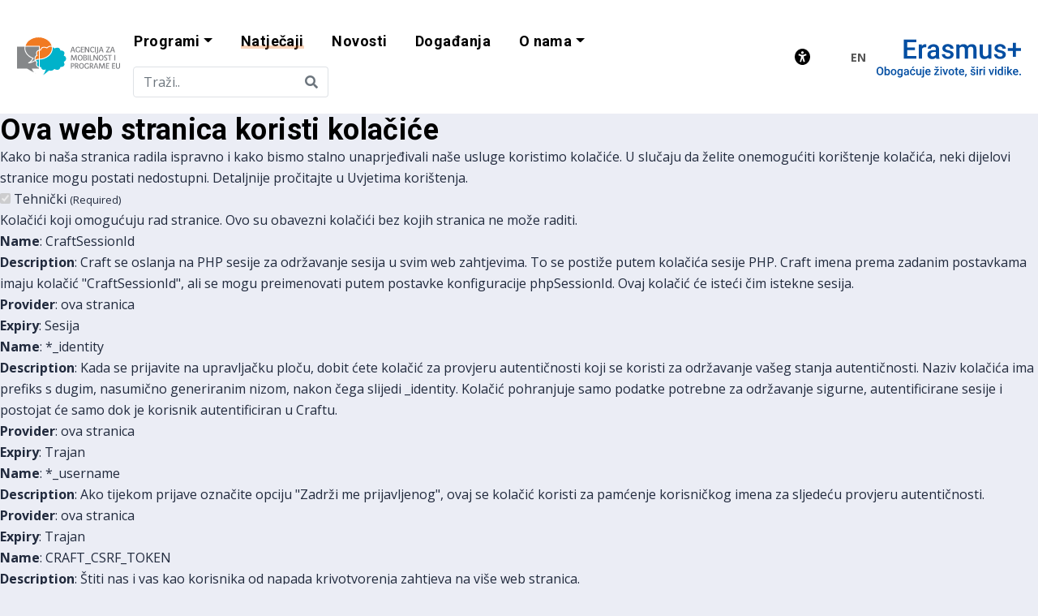

--- FILE ---
content_type: text/html; charset=UTF-8
request_url: https://www.ampeu.hr/?p=natjecaji/stipendije-ceske-republike-za-ljetne-tecajeve-ceskog-jezika-i-kulture-u-2022-godini
body_size: 14025
content:
<!DOCTYPE html>
<html lang="hr">
<head>
    <meta charset="utf-8" />
    <meta name="viewport" content="width=device-width, initial-scale=1, shrink-to-fit=no" />

    <!--  Google Fonts  -->
    <link rel="preconnect" href="https://fonts.googleapis.com">
    <link rel="preconnect" href="https://fonts.gstatic.com" crossorigin>
    <link href="https://fonts.googleapis.com/css2?family=Open+Sans:ital,wght@0,300;0,400;0,600;0,700;0,800;1,300;1,400;1,600;1,700;1,800&family=Roboto:ital,wght@0,100;0,300;0,400;0,500;0,700;1,100;1,300;1,400;1,500;1,700;1,900&display=swap" rel="stylesheet">

    <!--  CSS  -->    
    <link href="https://www.ampeu.hr/css/vendor.bb476f76ed1c8b2e7f4a.min.css" rel="stylesheet">
    <link href="https://www.ampeu.hr/css/main.20250512.css" rel="stylesheet">
    <link href="https://cdn.jsdelivr.net/npm/glightbox/dist/css/glightbox.min.css" rel="stylesheet">

    <script type="text/javascript" src="https://cdn.jsdelivr.net/gh/mcstudios/glightbox/dist/js/glightbox.min.js"></script>
    <!-- Global site tag (gtag.js) - Google Analytics -->
    <script async src="https://www.googletagmanager.com/gtag/js?id=G-73JRD26EXJ"></script>
    <script>
      window.dataLayer = window.dataLayer || [];
      function gtag(){dataLayer.push(arguments);}
      gtag('js', new Date());

      gtag('config', 'G-73JRD26EXJ');
    </script>

    
    <!-- Favicons -->
    <link rel="apple-touch-icon" sizes="180x180" href="https://www.ampeu.hr/apple-touch-icon.png">
    <link rel="icon" type="image/png" sizes="32x32" href="https://www.ampeu.hr/favicon-32x32.png">
    <link rel="icon" type="image/png" sizes="16x16" href="https://www.ampeu.hr/favicon-16x16.png">
    <link rel="manifest" href="https://www.ampeu.hr/site.webmanifest">

    <link href="https://use.fontawesome.com/releases/v5.2.0/css/all.css" rel="stylesheet">
    <link rel="stylesheet" href="https://www.ampeu.hr/css/bootstrap-temp.css">
    <link rel="stylesheet" href="https://www.ampeu.hr/assets/kalendar/css/main.css">
<title>Ampeu | Stipendije Češke Republike za ljetne tečajeve češkog jezika i…</title><meta name="generator" content="SEOmatic">
<meta name="keywords" content="mobilnost, programe, češke, stipendiju, republike, agencija, europske, prijave, sporta, jeziku, prijavni, agenciji, obrazac, hrvatskome, češkome">
<meta name="description" content="Ministarstvo znanosti i obrazovanja Republike Hrvatske i Agencija za mobilnost i programe Europske unije, u suradnji s Veleposlanstvom Češke Republike u…">
<meta name="referrer" content="no-referrer-when-downgrade">
<meta name="robots" content="all">
<meta content="223594766476508" property="fb:profile_id">
<meta content="hr" property="og:locale">
<meta content="Ampeu" property="og:site_name">
<meta content="article" property="og:type">
<meta content="https://www.ampeu.hr/natjecaji/stipendije-ceske-republike-za-ljetne-tecajeve-ceskog-jezika-i-kulture-u-2022-godini" property="og:url">
<meta content="Stipendije Češke Republike za ljetne tečajeve češkog jezika i kulture…" property="og:title">
<meta content="Ministarstvo znanosti i obrazovanja Republike Hrvatske i Agencija za mobilnost i programe Europske unije, u suradnji s Veleposlanstvom Češke Republike u…" property="og:description">
<meta content="https://www.ampeu.hr/photos/_1200x630_crop_center-center_82_none/266335/Library.png?mtime=1705593860" property="og:image">
<meta content="837" property="og:image:width">
<meta content="630" property="og:image:height">
<meta content="Stipendije Češke Republike za ljetne tečajeve češkog jezika i kulture u 2022. godini" property="og:image:alt">
<meta content="https://www.instagram.com/ampeu.hr/" property="og:see_also">
<meta content="https://www.youtube.com/user/AgencijaZaMobilnost" property="og:see_also">
<meta content="https://www.linkedin.com/company/agencija-za-mobilnost-i-programe-europske-unije" property="og:see_also">
<meta content="https://www.facebook.com/AgencijaZaMobilnostiProgrameEU" property="og:see_also">
<meta content="https://twitter.com/ampeu_hr" property="og:see_also">
<meta name="twitter:card" content="summary_large_image">
<meta name="twitter:site" content="@ampeu_hr">
<meta name="twitter:creator" content="@ampeu_hr">
<meta name="twitter:title" content="Stipendije Češke Republike za ljetne tečajeve češkog jezika i kulture…">
<meta name="twitter:description" content="Ministarstvo znanosti i obrazovanja Republike Hrvatske i Agencija za mobilnost i programe Europske unije, u suradnji s Veleposlanstvom Češke Republike u…">
<meta name="twitter:image" content="https://www.ampeu.hr/photos/_1200x630_crop_center-center_82_none/266335/Library.png?mtime=1705593860">
<meta name="twitter:image:width" content="556">
<meta name="twitter:image:height" content="418">
<meta name="twitter:image:alt" content="Stipendije Češke Republike za ljetne tečajeve češkog jezika i kulture u 2022. godini">
<link href="https://www.ampeu.hr/natjecaji/stipendije-ceske-republike-za-ljetne-tecajeve-ceskog-jezika-i-kulture-u-2022-godini" rel="canonical">
<link href="https://www.ampeu.hr/" rel="home">
<link type="text/plain" href="https://www.ampeu.hr/humans.txt" rel="author">
<link href="https://www.ampeu.hr/cpresources/80ddea83/style.css?v=1734952270" rel="stylesheet"></head>
<body>
    <section id="elc-cookie-consent" class="elc-small">
    <form id="elc-cookie-consent-form" action="" data-url="https://www.ampeu.hr/index.php?p=actions/" data-refresh=false data-show="https://www.ampeu.hr//cookie-consent/show" method="post" accept-charset="UTF-8">

        <input type="hidden" name="action" value="cookie-consent/consent/update">
        <input type="hidden" name="site_id" value="1">

        
        <input type="hidden" name="CRAFT_CSRF_TOKEN" value="NQjoKtSmeE_3eBHU9Eb9p10sBtzqaOwYPRfcOakXYLKdtF7FSh-jXVkx2Uuh8ysBtQBHsrEMjeYZRHSDiVGUb3lIrGjPXzb3z9kk8QdszCw=">

        <header class="elc-header">
            <h3 class="elc-primary-heading">Ova web stranica koristi kolačiće</h3>
            <p class="elc-header-description">Kako bi naša stranica radila ispravno i kako bismo stalno unaprjeđivali naše usluge koristimo kolačiće. U slučaju da želite onemogućiti korištenje kolačića, neki dijelovi stranice mogu postati nedostupni. Detaljnije pročitajte u Uvjetima korištenja.</p>
        </header>

        <div id="elc-cookie-consent-settings">
                            <div class="elc-cookie-group">
                    <div class="elc-row elc-cookie-headline">
                        <input type="checkbox" id="elc-checkbox-1" class="elc-cookie-checkbox" name="group-default-necessary" disabled="disabled" checked>
                        <label class="elc-cookie-name" for="elc-checkbox-1">Tehnički <small>(Required)</small></label>
                    </div>
                    <div class="elc-row elc-cookie-description">
                        Kolačići koji omogućuju rad stranice. Ovo su obavezni kolačići bez kojih stranica ne može raditi.
                    </div>
                                            <div class="elc-cookie">
                            <div class="elc-cookie-field">
                                <strong>Name</strong>: CraftSessionId
                            </div>
                            <div class="elc-cookie-field">
                                <strong>Description</strong>: Craft se oslanja na PHP sesije za održavanje sesija u svim web zahtjevima. To se postiže putem kolačića sesije PHP. Craft imena prema zadanim postavkama imaju kolačić &quot;CraftSessionId&quot;, ali se mogu preimenovati putem postavke konfiguracije phpSessionId. Ovaj kolačić će isteći čim istekne sesija.
                            </div>
                            <div class="elc-cookie-field">
                                <strong>Provider</strong>: ova stranica
                            </div>
                            <div class="elc-cookie-field">
                                <strong>Expiry</strong>: Sesija
                            </div>
                        </div>
                                            <div class="elc-cookie">
                            <div class="elc-cookie-field">
                                <strong>Name</strong>: *_identity
                            </div>
                            <div class="elc-cookie-field">
                                <strong>Description</strong>: Kada se prijavite na upravljačku ploču, dobit ćete kolačić za provjeru autentičnosti koji se koristi za održavanje vašeg stanja autentičnosti. Naziv kolačića ima prefiks s dugim, nasumično generiranim nizom, nakon čega slijedi _identity. Kolačić pohranjuje samo podatke potrebne za održavanje sigurne, autentificirane sesije i postojat će samo dok je korisnik autentificiran u Craftu.
                            </div>
                            <div class="elc-cookie-field">
                                <strong>Provider</strong>: ova stranica
                            </div>
                            <div class="elc-cookie-field">
                                <strong>Expiry</strong>: Trajan
                            </div>
                        </div>
                                            <div class="elc-cookie">
                            <div class="elc-cookie-field">
                                <strong>Name</strong>: *_username
                            </div>
                            <div class="elc-cookie-field">
                                <strong>Description</strong>: Ako tijekom prijave označite opciju &quot;Zadrži me prijavljenog&quot;, ovaj se kolačić koristi za pamćenje korisničkog imena za sljedeću provjeru autentičnosti.
                            </div>
                            <div class="elc-cookie-field">
                                <strong>Provider</strong>: ova stranica
                            </div>
                            <div class="elc-cookie-field">
                                <strong>Expiry</strong>: Trajan
                            </div>
                        </div>
                                            <div class="elc-cookie">
                            <div class="elc-cookie-field">
                                <strong>Name</strong>: CRAFT_CSRF_TOKEN
                            </div>
                            <div class="elc-cookie-field">
                                <strong>Description</strong>: Štiti nas i vas kao korisnika od napada krivotvorenja zahtjeva na više web stranica.
                            </div>
                            <div class="elc-cookie-field">
                                <strong>Provider</strong>: ova stranica
                            </div>
                            <div class="elc-cookie-field">
                                <strong>Expiry</strong>: Sesija
                            </div>
                        </div>
                                    </div>
                            <div class="elc-cookie-group">
                    <div class="elc-row elc-cookie-headline">
                        <input type="checkbox" id="elc-checkbox-2" class="elc-cookie-checkbox" name="group-default-marketing">
                        <label class="elc-cookie-name" for="elc-checkbox-2">Marketing</label>
                    </div>
                    <div class="elc-row elc-cookie-description">
                        Kolačići koje koristi naš marketinški odjel kako bi unaprijedili iskustvo korištenja naše web stranice. Ukoliko se složite s korištenjem marketinških kolačića web-stranica će omogućiti uslugu Google Analytics. To znači da će se koristiti kolačići koje koriste usluge Google Analytics.
                    </div>
                                            <div class="elc-cookie">
                            <div class="elc-cookie-field">
                                <strong>Name</strong>: _ga 
                            </div>
                            <div class="elc-cookie-field">
                                <strong>Description</strong>: Koristi se za razlikovanje posjetitelja
                            </div>
                            <div class="elc-cookie-field">
                                <strong>Provider</strong>: Google
                            </div>
                            <div class="elc-cookie-field">
                                <strong>Expiry</strong>: Trajan
                            </div>
                        </div>
                                            <div class="elc-cookie">
                            <div class="elc-cookie-field">
                                <strong>Name</strong>: _gid 
                            </div>
                            <div class="elc-cookie-field">
                                <strong>Description</strong>: Koristi se za razlikovanje posjetitelja
                            </div>
                            <div class="elc-cookie-field">
                                <strong>Provider</strong>: Google
                            </div>
                            <div class="elc-cookie-field">
                                <strong>Expiry</strong>: Trajan
                            </div>
                        </div>
                                            <div class="elc-cookie">
                            <div class="elc-cookie-field">
                                <strong>Name</strong>: _ga_&lt;container-id&gt; 
                            </div>
                            <div class="elc-cookie-field">
                                <strong>Description</strong>: Koristi se za spremanje stanja sesije korisnika
                            </div>
                            <div class="elc-cookie-field">
                                <strong>Provider</strong>: Google
                            </div>
                            <div class="elc-cookie-field">
                                <strong>Expiry</strong>: Trajan
                            </div>
                        </div>
                                            <div class="elc-cookie">
                            <div class="elc-cookie-field">
                                <strong>Name</strong>: _gac_gb_&lt;container-id&gt; 
                            </div>
                            <div class="elc-cookie-field">
                                <strong>Description</strong>: Sadrži informacije vezane uz kampanju. Ako ste povezali svoje Google Analytics i Google Ads račune, Google Ads oznake za konverziju web-lokacije čitat će ovaj kolačić osim ako se ne isključite.
                            </div>
                            <div class="elc-cookie-field">
                                <strong>Provider</strong>: Google
                            </div>
                            <div class="elc-cookie-field">
                                <strong>Expiry</strong>: Trajan
                            </div>
                        </div>
                                    </div>
                    </div>

        <div class="button-container">
            <a href="#" id="elc-detail-link" class="elc-text-link">Details</a>
            <a href="#" id="elc-hide-detail-link" class="elc-text-link">Hide Details</a>

            <button id="elc-save-link" class="elc-button-link" type="submit">Save</button>
                            <button id="elc-accept-link" class="elc-button-link" type="submit">OK</button>
                    </div>

    </form>
</section>

<!-- SVG Symbols -->
<svg xmlns="http://www.w3.org/2000/svg" style="display: none;">
    <symbol id="icon-menu" viewBox="0 0 28 16">
        <g fill="currentColor">
            <path d="m0 14h20v2h-20z"/>
            <path d="m0 7h24v2h-24z"/>
            <path d="m0 0h28v2h-28z"/>
        </g>
    </symbol>
    <symbol id="icon-close" viewBox="0 0 22 22">
        <rect y="20.192" width="28" height="2" transform="rotate(-45 0 20.1924)" fill="currentColor"/>
        <rect x="1.414" y=".393" width="28" height="2" transform="rotate(45 1.41418 0.393311)" fill="currentColor"/>
    </symbol>
    <symbol id="icon-mail" viewBox="0 0 24 24">
        <g opacity="0.4">
            <path fill-rule="evenodd" clip-rule="evenodd" d="M22 6C22 4.9 21.1 4 20 4H4C2.9 4 2 4.9 2 6V18C2 19.1 2.9 20 4 20H20C21.1 20 22 19.1 22 18V6ZM20 6L12 10.99L4 6H20ZM12 13L4 8V18H20V8L12 13Z" fill="#currentColor"/>
        </g>
    </symbol>
    <symbol id="icon-accessibility" viewBox="0 0 30 30">
        <path d="M0 15C0 6.8 6.8 0 15 0s15 6.8 15 15-6.8 15-15 15S0 23.2 0 15zm9.4-5.1-1.3-.5-1 2.8 1.2.4 3.8 1.4v3l-1.8 5.5-.5 1.4 2.6.9.5-1.4 1.5-4.6h.8l1.5 4.6.5 1.4 2.6-.9-.2-1.4-1.8-5.4V14l3.8-1.4 1.4-.5-1-2.6-1.4.5-3.5 1.2H13L9.4 9.9zm5.6-.5c1.2 0 2.4-1 2.4-2.4S16.2 4.8 15 4.8s-2.4 1-2.4 2.4 1.2 2.2 2.4 2.2z" fill="currentColor"/>
    </symbol>
    <symbol id="icon-download" viewBox="0 0 24 24">
        <g opacity="0.4">
            <path fill-rule="evenodd" clip-rule="evenodd" d="M19.35 10.04C18.67 6.59 15.64 4 12 4C9.11 4 6.6 5.64 5.35 8.04C2.34 8.36 0 10.91 0 14C0 17.31 2.69 20 6 20H19C21.76 20 24 17.76 24 15C24 12.36 21.95 10.22 19.35 10.04ZM19 18H6C3.79 18 2 16.21 2 14C2 11.95 3.53 10.24 5.56 10.03L6.63 9.92L7.13 8.97C8.08 7.14 9.94 6 12 6C14.62 6 16.88 7.86 17.39 10.43L17.69 11.93L19.22 12.04C20.78 12.14 22 13.45 22 15C22 16.65 20.65 18 19 18ZM10.55 10H13.45V13H16L12 17L8 13H10.55V10Z" fill="currentColor"/>
        </g>
    </symbol>
    <symbol id="icon-plus" viewBox="0 0 30 30">
        <path d="M23.75 16.25H16.25V23.75H13.75V16.25H6.25V13.75H13.75V6.25H16.25V13.75H23.75V16.25Z" fill="currentColor"/>
    </symbol>
    <symbol id="icon-minus" viewBox="0 0 24 24">
        <path d="M3 11H21V13H3V11Z" fill="currentColor"/>
    </symbol>
    <symbol id="icon-arrow-up" viewBox="0 0 24 24">
        <path d="M7.41 15.705L12 11.125L16.59 15.705L18 14.295L12 8.29496L6 14.295L7.41 15.705Z" fill="currentColor"/>
    </symbol>
    <symbol id="icon-arrow-down" viewBox="0 0 24 24">
        <path d="M16.59 8.29504L12 12.875L7.41 8.29504L6 9.70504L12 15.705L18 9.70504L16.59 8.29504Z" fill="currentColor"/>
    </symbol>
    <symbol id="icon-hamburger" viewBox="0 0 28 16">
        <rect y="14" width="20" height="2" fill="currentColor" />
        <rect y="7" width="24" height="2" fill="currentColor" />
        <rect width="28" height="2" fill="currentColor" />
    </symbol>
    <symbol id="icon-arrow-left" viewBox="0 0 22 20">
        <path d="M10.9997 16.6665L12.2922 15.4915L7.17718 10.8332L18.333 10.8332V9.1665L7.17718 9.1665L12.2922 4.50817L10.9997 3.33317L3.66634 9.99984L10.9997 16.6665Z" fill="currentColor"/>
    </symbol>
    <symbol id="icon-arrow-right" viewBox="0 0 22 20">
        <path d="M11.0003 3.3335L9.70783 4.5085L14.8228 9.16683H3.66699V10.8335H14.8228L9.70783 15.4918L11.0003 16.6668L18.3337 10.0002L11.0003 3.3335Z" fill="currentColor"/>
    </symbol>
    <symbol id="icon-search" viewBox="0 0 50 50">
        <path d="M 21 3 C 11.622998 3 4 10.623005 4 20 C 4 29.376995 11.622998 37 21 37 C 24.712383 37 28.139151 35.791079 30.9375 33.765625 L 44.085938 46.914062 L 46.914062 44.085938 L 33.886719 31.058594 C 36.443536 28.083 38 24.223631 38 20 C 38 10.623005 30.377002 3 21 3 z M 21 5 C 29.296122 5 36 11.703883 36 20 C 36 28.296117 29.296122 35 21 35 C 12.703878 35 6 28.296117 6 20 C 6 11.703883 12.703878 5 21 5 z"/>
    </symbol>
</svg>
<!-- EOF SVG Symbols -->

<header class="Header Header--isFixed Header--isOpen" data-js="cmp-header">
    <div class="Header__container" data-js="main-navigation-mobile">
        <div class="Header__container-inner">

            <div class="Header__logo Logo Logo--app-homepage">
                <a href="https://www.ampeu.hr/" title="Odi na naslovnicu" class="Logo__content">
                <h1 class="Logo__content">
                                        <img
                        src="https://www.ampeu.hr/images/ampeu-logo.svg"
                        alt="AMPEU Logo">
                                        <span class="sr-only">Agencija za mobilnost i programe EU</span>
                </h1>
                </a>
            </div>
        
            <div class="Header__trigger-container ml-auto">
                <button class="Header__trigger" data-js="cmp-menu-trigger" aria-expanded="false" aria-controls="main-menu">
                    <svg class="icon-container icon-1.5x">
                        <use xlink:href="#icon-menu"/>
                    </svg>
                </button>
            </div>
            <div class="Header__group">

                <div class="Header__group-inner Header__group-inner--space-evenly">
                    <nav
                        class="Nav Nav--header"
                        role="navigation"
                        aria-label="Main Site Navigation">
                        <ul
                            id="main-menu"
                            class="Nav__list"
                            role="menubar"
                            aria-label="Main Site Navigation">
                                                                                      
                                                                              
                                                                            <li class="nav-item dropdown">
                                            <a class="nav-link dropdown-toggle" href="https://ampeu.hr/programi" title="Programi "id="navbarDropdown2" role="button" data-toggle="dropdown" aria-haspopup="true" aria-expanded="false"><span>Programi</span></a>

                                            <div class="dropdown-menu" aria-labelledby="navbarDropdown2">
                                                                                            <a class="dropdown-item" href="https://www.ampeu.hr/erasmus" title="Erasmus+" target=""><span>Erasmus+</span></a>
                                                                                            <a class="dropdown-item" href="https://www.europskesnagesolidarnosti.hr/" title="Europske snage solidarnosti" target="1"><span>Europske snage solidarnosti</span></a>
                                                                                            <a class="dropdown-item" href="https://www.obzoreuropa.hr/" title="Obzor Europa" target="1"><span>Obzor Europa</span></a>
                                                                                            <a class="dropdown-item" href="https://www.euraxess.hr/" title="EURAXESS" target="1"><span>EURAXESS</span></a>
                                                                                            <a class="dropdown-item" href="https://www.ampeu.hr/bilaterala" title="Bilateralni program akademske mobilnosti" target=""><span>Bilateralni program akademske mobilnosti</span></a>
                                                                                            <a class="dropdown-item" href="https://www.ampeu.hr/ceepus" title="CEEPUS" target=""><span>CEEPUS</span></a>
                                                                                        </div>
                                        </li>
                                                                                                                                                <li role="none" class="active-link">
                                            <a role="menuitem" href="https://www.ampeu.hr/natjecaji" title="Natječaji"><span>Natječaji</span></a>
                                        </li>
                                              
                                                                                                                                                <li role="none" class="">
                                            <a role="menuitem" href="https://www.ampeu.hr/novosti" title="Novosti"><span>Novosti</span></a>
                                        </li>
                                              
                                                                                                                                                <li role="none" class="">
                                            <a role="menuitem" href="https://www.ampeu.hr/dogadanja" title="Događanja"><span>Događanja</span></a>
                                        </li>
                                              
                                                                                                                  
                                                                            <li class="nav-item dropdown">
                                            <a class="nav-link dropdown-toggle" href="https://www.ampeu.hr/o-nama" title="O nama "id="navbarDropdown2" role="button" data-toggle="dropdown" aria-haspopup="true" aria-expanded="false"><span>O nama</span></a>

                                            <div class="dropdown-menu" aria-labelledby="navbarDropdown2">
                                                                                            <a class="dropdown-item" href="https://www.ampeu.hr/o-nama/vise-o-nama" title="Više o nama" target=""><span>Više o nama</span></a>
                                                                                            <a class="dropdown-item" href="https://www.ampeu.hr/o-nama/vise-o-nama/kontakti" title="Kontakti" target=""><span>Kontakti</span></a>
                                                                                            <a class="dropdown-item" href="https://www.ampeu.hr/o-nama/dokumenti" title="Dokumenti" target=""><span>Dokumenti</span></a>
                                                                                            <a class="dropdown-item" href="https://www.ampeu.hr/o-nama/obrada-osobnih-podataka" title="Obrada osobnih podataka" target=""><span>Obrada osobnih podataka</span></a>
                                                                                            <a class="dropdown-item" href="https://www.ampeu.hr/o-nama/pristup-informacijama" title="Pristup informacijama" target=""><span>Pristup informacijama</span></a>
                                                                                            <a class="dropdown-item" href="https://www.ampeu.hr/o-nama/izjava-o-pristupačnosti" title="Izjava o pristupačnosti" target=""><span>Izjava o pristupačnosti</span></a>
                                                                                        </div>
                                        </li>
                                                                                                                    <li class="ml-3">
                            <div id="component-dinjbr" class="sprig-component" data-hx-target="this" data-hx-include="this" data-hx-trigger="refresh" data-hx-get="https://www.ampeu.hr/index.php?p=actions/sprig-core/components/render" data-hx-vals="{&quot;sprig:siteId&quot;:&quot;1827fac311a504f6dee8d1cc6cfa4ab3d67b35fe06af0d055451badb6fe17bf31&quot;,&quot;sprig:id&quot;:&quot;82e31858d8577d586c60b551f5f056c3261056a126f595e180c8e0444fbf0a5bcomponent-dinjbr&quot;,&quot;sprig:component&quot;:&quot;6b4ca5e15bef839973461fb36769361b445e6dc450fe612c17931c4988e46b2e&quot;,&quot;sprig:template&quot;:&quot;7261564ef98b5397373b27987f569aba80be29eb841d210686bf38c9b468377apartials\/_search&quot;}">
<div class="field">
    <div class="input-group">
        <input type="text" id="example-search-input" class="text form-control border-end-0 border" name="query" value sprig s-trigger="keyup changed" s-replace="#results" placeholder="Traži.." data-hx-get="https://www.ampeu.hr/index.php?p=actions/sprig-core/components/render" data-hx-trigger="keyup changed" data-hx-select="#results" data-hx-target="#results" data-hx-swap="outerHTML" data-sprig-parsed>
        <span class="input-group-append">
            <button class="btn btn-outline-secondary bg-white border-start-0 border-left-0 border ms-n5" type="button" id="search-button">
                <i class="fa fa-search"></i>
            </button>
        </span>
    </div>
</div>

<div id="results">
    </div>

<script>
    const searchInput = document.getElementById('example-search-input');
    const searchButton = document.getElementById('search-button');

    // Function to perform search
    function performSearch(query) {
        if (query.trim() !== '') {
            window.location.href = '/search/results?query=' + encodeURIComponent(query);
        }
    }

    // Event listener for input field
    searchInput.addEventListener('input', function () {
        const query = this.value;

        // Update button click handler
        searchButton.onclick = function () {
            performSearch(query);
        };
    });

    // Event listener for 'Enter' key press
    searchInput.addEventListener('keydown', function (event) {
        if (event.key === 'Enter') {
            event.preventDefault(); // Prevent default form submission if applicable
            const query = this.value;
            performSearch(query);
        }
    });
</script>
</div>
                        </li>
                        </ul>
                    </nav>

                        <div class="Header__extra" data-js="cmp-extra">
                            <div class="Header__extra-inner">

                                <div class="PageSettings" data-js="cmp-page-settings">
                                    <div class="PageSettings__block PageSettings__block--top">
                                        <span tabindex="0" title="Prilagodba stranice" class="PageSettings__trigger" data-js="cmp-page-setting-toggle">
                                            <svg class="icon-container">
                                                <use xlink:href="#icon-accessibility"></use>
                                            </svg>
                                        </span>
                                        <button class="PageSettings__close-trigger" data-js="cmp-page-setting-close">
                                            <svg class="icon-container">
                                                <use xlink:href="#icon-close"></use>
                                            </svg>
                                        </button>
                                    </div>
                                    <div class="PageSettings__block-group" data-js="cmp-page-settings-menu">
                                                                                <div class="PageSettings__block" data-js="cmp-settings-font-color">
                                            <ul>
                                                <li>
                                                    <span tabindex="0" data-settings="font-color-black" title="Crna slova">Crna slova</span>
                                                </li>
                                                <li>
                                                    <span tabindex="0" data-settings="font-color-light" title="Crna slova">Bijela slova</span>
                                                </li>
                                                <li class="active">
                                                    <span tabindex="0" data-settings="font-color-default" title="Zadane boje">Zadane boje</span>
                                                </li>
                                            </ul>
                                        </div>
                                        <div class="PageSettings__block" data-js="cmp-settings-font-size">
                                            <ul>
                                                <li>
                                                    <span tabindex="0" data-settings="font-size-decrement" title="Manja slova">Manja slova</span>
                                                </li>
                                                <li>
                                                    <span tabindex="0" data-settings="font-size-increment" title="Veća slova">Veća slova</span>
                                                </li>
                                                <li class="active">
                                                    <span tabindex="0" data-settings="font-size-default" title="Zadana slova">Zadana slova</span>
                                                </li>
                                            </ul>
                                        </div>
                                        <div class="PageSettings__block" data-js="cmp-settings-font-family">
                                            <ul>
                                                <li>
                                                    <span tabindex="0" data-settings="font-family-dyslexia" title="Font za disleksiju">Font za disleksiju</span>
                                                </li>
                                                <li class="active">
                                                    <span tabindex="0" data-settings="font-family-default" title="Zadani font">Zadani Font</span>
                                                </li>
                                            </ul>
                                        </div>
                                                                            </div>
                                </div>
                                                                                                                        <a href="https://en.ampeu.hr/" class="LanguageMenu" title="Change language">en</a>
                                                        </div>
                        </div>

                </div>
                <img src="https://www.ampeu.hr/images/erasmus_header_logo.svg" alt="Erasmus logo" width="180" class="mx-auto d-block my-2">
<!--                 <button class="Header__desktop-trigger" data-js="cmp-desktop-menu-trigger" aria-expanded="false" aria-controls="main-menu-desktop">
                    <svg class="icon-container icon-1.5x">
                        <use xlink:href="#icon-menu"></use>
                    </svg>
                </button> -->
            </div>
        </div>
    </div>

<!--     <div class="Header__menu" data-js="cmp-desktop-menu">
        <div class="container">
            <div class="Header__menu-inner-container">

                <div class="Header__menu-body Header__menu-body--three-items">
                                                              
                                                              
                            
                                                            <div class="Header__menu-block">
                                    <a href="https://ampeu.hr/programi" title="Programi"><span>Programi</span></a>
                                    <ul>
                                                                            <li><a href="https://www.ampeu.hr/erasmus" title="Erasmus+"><span>Erasmus+</span></a></li>
                                                                            <li><a href="https://www.europskesnagesolidarnosti.hr/" title="Europske snage solidarnosti"><span>Europske snage solidarnosti</span></a></li>
                                                                            <li><a href="https://www.obzoreuropa.hr/" title="Obzor Europa"><span>Obzor Europa</span></a></li>
                                                                            <li><a href="https://www.euraxess.hr/" title="EURAXESS"><span>EURAXESS</span></a></li>
                                                                            <li><a href="https://www.ampeu.hr/bilaterala" title="Bilateralni program akademske mobilnosti"><span>Bilateralni program akademske mobilnosti</span></a></li>
                                                                            <li><a href="https://www.ampeu.hr/ceepus" title="CEEPUS"><span>CEEPUS</span></a></li>
                                                                        </ul>
                                </div>
                                                                                                                <div class="Header__menu-block">
                                    <a href="https://www.ampeu.hr/natjecaji" title="Natječaji"><span>Natječaji</span></a>
                                    <ul>
                                                                                                                                        <li><a href="https://www.ampeu.hr/natjecaji/natjecaj-za-stipendije-madjarske-u-akademskoj-godini-2026-2027" title="Natječaj za stipendije Mađarske u akademskoj godini 2026./2027."><span>Natječaj za stipendije Mađarske u akademskoj godini 2026./2027.</span></a></li>
                                                                    <li><a href="https://www.ampeu.hr/natjecaji/natjecaj-za-stipendije-zaklade-british-scholarship-trust-za-istrazivacki-boravak-u-velikoj-britaniji-u-akademskoj-godini-2026-2027" title="Natječaj za stipendije zaklade „British Scholarship Trust“ za istraživački boravak u Velikoj Britaniji u akademskoj godini 2026./2027."><span>Natječaj za stipendije zaklade „British Scholarship Trust“ za istraživački boravak u Velikoj Britaniji u akademskoj godini 2026./2027.</span></a></li>
                                                                    <li><a href="https://www.ampeu.hr/natjecaji/natjecaj-za-stipendije-slovacke-republike-u-akademskoj-godini-2026-2027" title="Natječaj za stipendije Slovačke Republike u akademskoj godini 2026./2027."><span>Natječaj za stipendije Slovačke Republike u akademskoj godini 2026./2027.</span></a></li>
                                                                    <li><a href="https://www.ampeu.hr/natjecaji/poziv-na-podnosenje-prijedloga-za-program-erasmus-za-2026-godinu" title="Poziv na podnošenje prijedloga za program Erasmus+ za 2026. godinu"><span>Poziv na podnošenje prijedloga za program Erasmus+ za 2026. godinu</span></a></li>
                                                                    <li><a href="https://www.ampeu.hr/natjecaji/natjecaj-za-stipendije-narodne-republike-kine-u-akademskoj-godini-2026-2027" title="Natječaj za stipendije Narodne Republike Kine u akademskoj godini 2026./2027."><span>Natječaj za stipendije Narodne Republike Kine u akademskoj godini 2026./2027.</span></a></li>
                                                                    </ul>
                                </div>
                                      
                            
                                                                                                                <div class="Header__menu-block">
                                    <a href="https://www.ampeu.hr/novosti" title="Novosti"><span>Novosti</span></a>
                                    <ul>
                                                                                                                                        <li><a href="https://www.ampeu.hr/novosti/obavijest-o-zatvaranju-javnog-poziva-za-vanjske-ocjenjivace-u-programima-erasmus-i-europske-snage-solidarnosti" title="Obavijest o zatvaranju Javnog poziva za vanjske ocjenjivače u programima Erasmus+ i Europske snage solidarnosti"><span>Obavijest o zatvaranju Javnog poziva za vanjske ocjenjivače u programima Erasmus+ i Europske snage solidarnosti</span></a></li>
                                                                    <li><a href="https://www.ampeu.hr/novosti/u-povodu-40-obljetnice-schengena-dodijeljeno-40-000-besplatnih-putnih-propusnica-mladima-u-okviru-inicijative-discovereu" title="U povodu 40. obljetnice Schengena dodijeljeno 40.000 besplatnih putnih propusnica mladima u okviru inicijative DiscoverEU"><span>U povodu 40. obljetnice Schengena dodijeljeno 40.000 besplatnih putnih propusnica mladima u okviru inicijative DiscoverEU</span></a></li>
                                                                    <li><a href="https://www.ampeu.hr/novosti/hrvatska-ceepus-mreza-neuroshare-razgovor-s-glavnom-koordinatoricom-i-ceepus-stipendistom" title="Hrvatska CEEPUS mreža Neuroshare: razgovor s glavnom koordinatoricom i CEEPUS stipendistom"><span>Hrvatska CEEPUS mreža Neuroshare: razgovor s glavnom koordinatoricom i CEEPUS stipendistom</span></a></li>
                                                                    <li><a href="https://www.ampeu.hr/novosti/na-webinaru-posvecenom-programima-unije-predstavljeni-programi-erasmus-europske-snage-solidarnosti-i-obzor-europa" title="Na webinaru posvećenom Programima Unije predstavljeni programi Erasmus+, Europske snage solidarnosti i Obzor Europa"><span>Na webinaru posvećenom Programima Unije predstavljeni programi Erasmus+, Europske snage solidarnosti i Obzor Europa</span></a></li>
                                                                    <li><a href="https://www.ampeu.hr/novosti/poziv-na-radionicu-za-erasmus-prijavitelje-u-podrucju-obrazovanja-odraslih-priprema-projektnih-prijedloga-u-okviru-kljucne-aktivnosti-1-ka1" title="Poziv na radionicu za Erasmus+ prijavitelje u području obrazovanja odraslih – priprema projektnih prijedloga u okviru Ključne aktivnosti 1 (KA1)"><span>Poziv na radionicu za Erasmus+ prijavitelje u području obrazovanja odraslih – priprema projektnih prijedloga u okviru Ključne aktivnosti 1 (KA1)</span></a></li>
                                                                    </ul>
                                </div>
                                      
                            
                                                                          
                                    </div>


                <div class="Header__menu-body Header__menu-body--three-items">
                                                              
                                                                                    <div class="Header__menu-block">
                                    <a href="https://www.ampeu.hr/dogadanja" title="Događanja"><span>Događanja</span></a>
                                    <ul>
                                                                                                                                        <li><a href="https://www.ampeu.hr/dogadanja/virtualni-godisnji-tematski-sastanak-korisnika-programa-erasmus-i-europske-snage-solidarnosti-kako-uspjesno-komunicirati-svoje-projekte" title="Virtualni godišnji Tematski sastanak korisnika: Kako uspješno komunicirati svoje Erasmus+ i ESS projekte"><span>Virtualni godišnji Tematski sastanak korisnika: Kako uspješno komunicirati svoje Erasmus+ i ESS projekte</span></a></li>
                                                                    <li><a href="https://www.ampeu.hr/dogadanja/jesu-li-za-etwinning-potrebne-supermoci-webinar-za-predskolske-ustanove-na-podrucju-rijeke" title="Jesu li za eTwinning potrebne supermoći? - webinar za predškolske ustanove na području Rijeke"><span>Jesu li za eTwinning potrebne supermoći? - webinar za predškolske ustanove na području Rijeke</span></a></li>
                                                                    <li><a href="https://www.ampeu.hr/dogadanja/prijavite-se-na-online-seminar-o-mogućnostima-za-osobe-koje-rade-s-mladima" title="Prijavite se na online seminar o mogućnostima za osobe koje rade s mladima"><span>Prijavite se na online seminar o mogućnostima za osobe koje rade s mladima</span></a></li>
                                                                    <li><a href="https://www.ampeu.hr/dogadanja/prijavite-se-na-online-seminar-i-doznajte-kako-ideju-pretvoriti-u-projekt-solidarnosti" title="Prijavite se na online seminar i doznajte kako ideju pretvoriti u projekt solidarnosti"><span>Prijavite se na online seminar i doznajte kako ideju pretvoriti u projekt solidarnosti</span></a></li>
                                                                    <li><a href="https://www.ampeu.hr/dogadanja/informirajte-se-kako-erasmus-podupire-ukljucivanje-i-raznolikost-u-visokom-obrazovanju" title="Informirajte se kako Erasmus+ podupire uključivanje i raznolikost u visokom obrazovanju"><span>Informirajte se kako Erasmus+ podupire uključivanje i raznolikost u visokom obrazovanju</span></a></li>
                                                                    </ul>
                                </div>
                                                        
                                                                                                            
                                                            <div class="Header__menu-block">
                                    <a href="https://www.ampeu.hr/o-nama" title="O nama"><span>O nama</span></a>
                                    <ul>
                                                                            <li><a href="https://www.ampeu.hr/o-nama/vise-o-nama" title="Više o nama"><span>Više o nama</span></a></li>
                                                                            <li><a href="https://www.ampeu.hr/o-nama/vise-o-nama/kontakti" title="Kontakti"><span>Kontakti</span></a></li>
                                                                            <li><a href="https://www.ampeu.hr/o-nama/dokumenti" title="Dokumenti"><span>Dokumenti</span></a></li>
                                                                            <li><a href="https://www.ampeu.hr/o-nama/obrada-osobnih-podataka" title="Obrada osobnih podataka"><span>Obrada osobnih podataka</span></a></li>
                                                                            <li><a href="https://www.ampeu.hr/o-nama/pristup-informacijama" title="Pristup informacijama"><span>Pristup informacijama</span></a></li>
                                                                            <li><a href="https://www.ampeu.hr/o-nama/izjava-o-pristupačnosti" title="Izjava o pristupačnosti"><span>Izjava o pristupačnosti</span></a></li>
                                                                        </ul>
                                </div>
                                                                          
                                    </div>



                <div class="Header__menu-footer">
                    <p>Pravne informacije</p>
                    <ul class="Nav">
                                                        <li><a href="https://www.ampeu.hr/o-nama/obrada-osobnih-podataka/uvjeti-korištenja" title="Uvjeti korištenja"><span>Uvjeti korištenja</span></a></li>
                            <li><a href="https://www.ampeu.hr/o-nama/pristup-informacijama/kontakti" title="Zaštita privatnosti"><span>Kontakti</span></a></li>
                            <li><a href="https://www.ampeu.hr/o-nama/izjava-o-pristupačnosti" title="Izjava o pristupačnosti"><span>Izjava o pristupačnosti</span></a></li>
                            <li><a href="https://www.ampeu.hr/o-nama/obrada-osobnih-podataka/postavke-kolačića" title="Postavke kolačića"><span>Postavke kolačića</span></a></li>
                                                </ul>
                </div>
            </div>
        </div>
    </div> -->
</header>

<main id="main">
    <section class="container-960">
        <article class="Article Article--vertical-padding">
            <header class="Article__header">
            <nav class="Breadcrumbs Breadcrumbs--blue">
                <ul>
                    <li><a href="https://www.ampeu.hr/">Naslovnica</a></li>
                    <li><a href="https://www.ampeu.hr/natjecaji">Natjecaji</a></li>
                </ul>
            </nav>
                <h1 class="Article__title">
                    Stipendije Češke Republike za ljetne tečajeve češkog jezika i kulture u 2022. godini
                </h1>
            </header>
            <div class="Article__content">
            <div class="Article__intro">
                <p>Ministarstvo znanosti i obrazovanja Republike Hrvatske i Agencija za mobilnost i programe Europske unije, u suradnji s Veleposlanstvom Češke Republike u Zagrebu, pozivaju na podnošenje prijava za stipendije Češke Republike za ljetne tečajeve češkoga jezika i kulture u 2022. godini.</p>
            </div>

                    <p>U okviru ovog poziva te hrvatsko-češke bilateralne suradnje, hrvatskim državljanima ponuđene su stipendije za ljetne škole slavenskih studija, odnosno ljetne tečajeve češkog jezika i kulture u organizaciji:<br />
 </p>
<ul>
 <li>Masarykova sveučilišta u Brnu, od 23. srpnja do 20. kolovoza 2022. godine - 2 mjesta;</li>
 <li>Južnočeškog sveučilišta u Češkim Budjejovicama, od 14. kolovoza do 5. rujna 2022. godine – 1 mjesto.</li>
</ul>
<p> Stipendija obuhvaća:<br />
 </p>
<ol>
 <li>troškove školarine;</li>
 <li>troškove smještaja i prehrane;</li>
 <li>obrazovni i kulturni program;</li>
 <li>troškove prijevoza do mjesta održavanja ljetnog tečaja.</li>
</ol>
<p>Detaljne informacije o stipendijama dostupne su na <a href="https://www.msmt.cz/eu-and-international-affairs/summer-schools-of-slavonic-studies?lang=2" target="_blank" rel="noreferrer noopener">mrežnim stranicama Ministarstva obrazovanja, mladih i sporta Češke Republike</a>.</p>
<p>Agencija za mobilnost i programe EU i Ministarstvo znanosti i obrazovanja RH izabrat će i predložiti češkoj strani kandidate za stipendiju, a konačnu odluku o dobitnicama stipendije donijet će Ministarstvo obrazovanja, mladih i sporta Češke Republike.</p>
<p>Pri odobravanju predloženih kandidata prednost će se dati kandidatima koji studiraju češki jezik i književnost.</p>
<p>Agencija za mobilnost i programe EU snosit će troškove putovanja stipendistima koje hrvatska strana predloži za stipendiju, odnosno kandidatima čije prijave budu odobrene.</p>
<p>Prijava za stipendiju treba sadržavati sljedeće dokumente, dostavljene u 1 primjerku:</p>
<ol>
 <li>otisnut, ispunjen te potpisan <a href="https://ampeu.hr/prijava_za_stipendiju/" target="_blank" rel="noreferrer noopener">on-line obrazac</a> na hrvatskome jeziku;</li>
 <li>otisnut, ispunjen te potpisan <a href="https://www.msmt.cz/file/56817/" target="_blank" rel="noreferrer noopener">češki prijavni obrazac</a>;</li>
 <li>životopis na engleskome ili češkome jeziku (upotreba <a href="https://www.europass.hr/europass-dokumenti/zivotopis" target="_blank" rel="noreferrer noopener">Europass</a> formata je poželjna, no nije obavezna);</li>
 <li>preslika valjane osobne iskaznice ili putovnice;</li>
 <li>potvrda o upisu te prijepis ocjena trenutne razine studija;</li>
 <li>motivacijsko pismo;</li>
 <li>pismo preporuke profesora s matičnoga visokog učilišta;</li>
</ol>
<p><strong>NAPOMENA:</strong> Samo češki prijavni obrazac i životopis trebaju kandidati priložiti na engleskome ili češkome jeziku, a svi ostali dokumenti trebaju biti na hrvatskome jeziku.</p>
<p>Prijavu s cjelokupnom dokumentacijom treba dostaviti na adresu:<br />
 </p>
<p><strong>AGENCIJA ZA MOBILNOST I PROGRAME EUROPSKE UNIJE</strong></p>
<p><strong>Frankopanska ulica 26, 10 000 Zagreb,</strong></p>
<p><strong>s naznakom: 'Za stipendije Češke Republike'.</strong><br />
 </p>
<p><strong>Rok za podnošenje prijave za stipendiju je 4. ožujka 2022. godine.</strong><br />
 </p>
<p><em>Prijaviteljima su dostupne i </em><a href="https://ampeu.hr/bilateralni-program-akademske-mobilnosti" target="_blank" rel="noreferrer noopener"><em>korisne informacije</em></a><em> za pripremu prijavne dokumentacije te odgovori na često postavljena pitanja.</em></p>
<p><em>Za sve pojedinosti i dodatne informacije zainteresirani kandidati mogu se obratiti Agenciji za mobilnost i programe EU-a na adresu elektroničke pošte: </em><a href="mailto:bilaterala@ampeu.hr"><em>bilaterala@ampeu.hr. </em></a></p>
<p><em>Odjel za visoko obrazovanje - partnerske zemlje koji djeluje pri Agenciji za mobilnost i programe Europske unije obrađuje Vaše osobne podatke u svrhu prijave za stipendiju Češke Republike u akademskoj godini 2022./2023. Više o obradi osobnih podataka možete pročitati u </em><a href="https://ampeu.hr/o-nama/obrada-osobnih-podataka" target="_blank" rel="noreferrer noopener"><em>Općoj obavijesti o obradi osobnih podataka</em></a><em>.</em></p>
                </div>
            <div class="Article__footer">
                <div class="Article__meta">
                    <span class="Article__meta-pubdate">
                        Objavljeno:
                        <time datetime="2022-02-10">10. 2. 2022.</time> /
                        Zadnje ažurirano:
                        <time datetime="2024-11-15">15. 11. 2024.</time>
                    </span>
                </div>
            </div>
        </article>
    </section>
</main>
<footer class="Footer">
    <div class="Footer__container">
        <div class="Footer__section Footer__section--upper">
            <div class="Footer__block">
                <div class="Footer__section-header Footer__section-header--primary">
                                        <p class="title">Trebaš pomoć?</p>
                    <span class="subtitle">Reci nam kako ti možemo pomoći</span>
                                    </div>

                <a href="mailto:info@ampeu.hr" class="ButtonCta ButtonCta--full-width ButtonCta--icon">
                    <svg class="icon-container icon-1.5x">
                        <use xlink:href="#icon-mail" />
                    </svg>
                    <span>Pošalji e-poruku</span>
                </a>
                                <a href="https://www.ampeu.hr/publikacije" class="ButtonCta ButtonCta--full-width ButtonCta--icon">
                                    <svg class="icon-container icon-1.5x">
                        <use xlink:href="#icon-download" />
                    </svg>
                    <span>Preuzmi publikacije</span>
                </a>
                <a href="https://www.ampeu.hr/newsletter" class="ButtonCta ButtonCta--full-width ButtonCta--icon">
                    <svg class="icon-container icon-1.5x">
                        <use xlink:href="#icon-mail" />
                    </svg>
                    <span>Prijavi se na Vjesnik AMPEU-a</span>
                </a>
            </div>
            <div class="Footer__block">
                <div class="Footer__section-header Footer__section-header--secondary">
                                        <p class="title">Agencija za mobilnost i programe EU-a</p>
                    <span class="subtitle">Adresa i kontakt</span>
                                    </div>
                <div class="Footer__info">
                    <p>
                        <a href="https://goo.gl/maps/P7hFuKvTkjV2NNVa9" title="title">
                            Frankopanska 26, zgrada Leksikografskog zavoda Miroslav Krleža, HR - 10000 Zagreb
                        </a>
                    </p>
                    <p>
                        <a
                            href="tel:+38515556498"
                            title="+385 (0) 1 5556 498">
                            Tel: +385 (0) 1 5556 498
                        </a><br>
                        <a
                            href="fax:+38515005699"
                            title="+385 (0) 1 5005 699">
                            Fax: +385 (0) 1 5005 699
                        </a>
                        <br>
                        <a
                            href="mailto:info@ampeu.hr"
                            title="info@ampeu.hr">
                            e-pošta: <strong>info@ampeu.hr</strong>
                        </a>
                    </p>

                    <p>OIB: 25385906011</p>
                </div>
            </div>
            <div class="Footer__block">
                <nav class="Nav Nav--column Footer__nav">
                    <ul class="Nav__list">
                                                <li><a href="https://www.ampeu.hr/" title="Naslovnica"><span>Naslovnica</span></a></li>
                        <li><a href="https://www.ampeu.hr/programi" title="Programi"><span>Programi</span></a></li>
                        <li><a href="https://www.ampeu.hr/natjecaji" title="Natječaji"><span>Natječaji</span></a></li>
                        <li><a href="https://www.ampeu.hr/novosti" title="Novosti"><span>Novosti</span></a></li>
                        <li><a href="https://www.ampeu.hr/dogadanja" title="Događanja"><span>Događanja</span></a></li>
                        <li><a href="https://www.ampeu.hr/o-nama" title="O nama"><span>O nama</span></a></li>
                                            </ul>
                </nav>

                <div class="Footer__block-info">

                                            <img
                            loading="lazy"
                            decoding="async"
                            src="https://www.ampeu.hr/images/sufinancira-europska-unija.png"
                            width="160"
                            height="42"
                            alt="Sufinanica europska unija logo">
                                        

                </div>
                <div class="Footer__block-info">

                                            <img
                            loading="lazy"
                            decoding="async"
                            src="https://www.ampeu.hr/images/ampeu-zeleno-poslovanje-hr.png"
                            width="160"
                            height="42"
                            alt="Sufinanica europska unija logo">
                                        

                </div>

            </div>
        </div>
        <div class="Footer__section Footer__section--lower">
            <div class="Socials">
                <ul class="Socials__list">
                    <li>
                        <a href="https://www.facebook.com/AgencijaZaMobilnostiProgrameEU" title="Facebook">
                            <img
                                loading="lazy"
                                decoding="async"
                                src="https://www.ampeu.hr/images/icon-facebook.aa8f5a1d716272e97b861a4faa8e05ee.svg"
                                width="32"
                                height="32"
                                alt="Facebook social icon">
                        </a>
                    </li>
                    <li>
                        <a href="https://www.youtube.com/user/AgencijaZaMobilnost" title="Youtube">
                            <img
                                loading="lazy"
                                decoding="async"
                                src="https://www.ampeu.hr/images/icon-youtube.e7ef4e9965625a926e3317bb67055579.svg"
                                width="32"
                                height="32"
                                alt="Youtube social icon">
                        </a>
                    </li>
                    <li>
                        <a href="https://www.linkedin.com/company/agencija-za-mobilnost-i-programe-europske-unije" title="LinkedIn">
                            <img
                                loading="lazy"
                                decoding="async"
                                src="https://www.ampeu.hr/images/icon-linkedin.66cd6d5989a90459f9c8a91bafea75ca.svg"
                                width="32"
                                height="32"
                                alt="LinkedIn social icon">
                        </a>
                    </li>
                    <li>
                        <a href="https://www.instagram.com/ampeu.hr/" title="Instagram">
                            <img
                                loading="lazy"
                                decoding="async"
                                src="https://www.ampeu.hr/images/icon-instagram.00ee021d3b0c4f68133898b4968d8c7a.svg"
                                width="32"
                                height="32"
                                alt="Instagram social icon">
                        </a>
                    </li>
					<!--
                    <li>
                        <a href="https://twitter.com/ampeu_hr" title="Twitter">
                            <img
                                loading="lazy"
                                decoding="async"
                                src="https://www.ampeu.hr/images/icon-twitter.a34c3d9034ee472b958aad0b305d762b.svg"
                                width="32"
                                height="32"
                                alt="Twitter social icon">
                        </a>
                    </li>
					-->
                </ul>
            </div>

            <div class="Footer__address-block">
                <div class="Footer__address-navigation">
                    <nav class="Nav Nav--row Nav--small">
                        <ul class="Nav__list">
                                                        <li><a href="https://www.ampeu.hr/dokumentacija" title="Dokumentacija"><span>Dokumentacija</span></a></li>
                            <li><a href="https://www.ampeu.hr/o-nama/obrada-osobnih-podataka/uvjeti-korištenja" title="Uvjeti korištenja"><span>Uvjeti korištenja</span></a></li>
                            <!--<li><a href="https://www.ampeu.hr/o-nama/vi%C5%A1e-o-nama/kontakti" title="Kontakti"><span>Kontakti</span></a></li>-->
                            <li><a href="https://www.ampeu.hr/o-nama/vise-o-nama/kontakti" title="Kontakti"><span>Kontakti</span></a></li>
                            <li><a href="https://www.ampeu.hr/o-nama/izjava-o-pristupačnosti" title="Izjava o pristupačnosti"><span>Izjava o pristupačnosti</span></a></li>
                            <li><a href="https://www.ampeu.hr/o-nama/obrada-osobnih-podataka/postavke-kolačića" title="Postavke kolačića"><span>Postavke kolačića</span></a></li>
                                                    </ul>
                    </nav>
                    <p>© AMPEU, 2026.</p>
                </div>
                <div class="Footer__address-colophone">
                                        <p>Ova mrežna stranica je ostvarena uz financijsku potporu Europske komisije. Ona izražava isključivo stajalište autora mrežne stranice i Komisija se ne može smatrati odgovornom pri upotrebi informacija koje se na njoj nalaze.</p>
                                    </div>
            </div>
        </div>
    </div>
</footer>
<script src="https://ajax.googleapis.com/ajax/libs/jquery/3.3.1/jquery.min.js"></script>
<script src="https://www.ampeu.hr/js/horizontal_timeline.2.0.min.js"></script>
<script src="https://cdnjs.cloudflare.com/ajax/libs/popper.js/1.14.3/umd/popper.min.js"></script>
<script src="https://stackpath.bootstrapcdn.com/bootstrap/4.1.3/js/bootstrap.min.js"></script>
<script src="https://www.ampeu.hr/assets/kalendar/js/main.js"></script>
<script type="text/javascript" src="https://www.ampeu.hr/js/vendor.60fdf4cd7bf9a68870a6.min.js"></script>
<script type="text/javascript" src="https://www.ampeu.hr/js/bundle.9719b7bc04ddd58a78ba.min.js"></script>
<script type="text/javascript">
  const lightbox = GLightbox({
    touchNavigation: true,
    loop: true,
    autoplayVideos: true
});
</script>
<script>
    const $dropdown = $(".dropdown");
const $dropdownToggle = $(".dropdown-toggle");
const $dropdownMenu = $(".dropdown-menu");
const showClass = "show";

$(window).on("load resize", function() {
  if (this.matchMedia("(min-width: 768px)").matches) {
    $dropdown.hover(
      function() {
        const $this = $(this);
        $this.addClass(showClass);
        $this.find($dropdownToggle).attr("aria-expanded", "true");
        $this.find($dropdownMenu).addClass(showClass);
      },
      function() {
        const $this = $(this);
        $this.removeClass(showClass);
        $this.find($dropdownToggle).attr("aria-expanded", "false");
        $this.find($dropdownMenu).removeClass(showClass);
      }
    );
  } else {
    $dropdown.off("mouseenter mouseleave");
  }
});
</script>
 <script>
    $('#timeline').horizontalTimeline({ 
    autoplay: false,
    useTouchSwipe: false,
    useScrollBtns: false,
    useNavBtns: true,
    
    iconClass: {
        "base": "fas fa-3x", // Space separated class names
        "scrollLeft": "fa-chevron-left",
        "scrollRight": "fa-chevron-right",
        "prev": "fa-arrow-left",
        "next": "fa-arrow-right",
        "pause": "fa-pause",
        "play": "fa-play"
    }
    });
</script> 
<script type="application/ld+json">{"@context":"http://schema.org","@graph":[{"@type":"WebSite","author":{"@id":"https://www.ampeu.hr#identity"},"copyrightHolder":{"@id":"https://www.ampeu.hr#identity"},"copyrightYear":"2022","creator":{"@id":"https://www.ampeu.hr#creator"},"dateCreated":"2022-02-10T09:49:52+01:00","dateModified":"2024-11-15T16:19:49+01:00","datePublished":"2022-02-10T09:49:00+01:00","description":"Ministarstvo znanosti i obrazovanja Republike Hrvatske i Agencija za mobilnost i programe Europske unije, u suradnji s Veleposlanstvom Češke Republike u Zagrebu, pozivaju na podnošenje prijava za stipendije Češke Republike za ljetne tečajeve češkoga jezika i kulture u 2022. godini.","headline":"Stipendije Češke Republike za ljetne tečajeve češkog jezika i kulture u 2022. godini","image":{"@type":"ImageObject","url":"https://www.ampeu.hr/photos/_1200x630_crop_center-center_82_none/266335/Library.png?mtime=1705593860"},"inLanguage":"hr","mainEntityOfPage":"https://www.ampeu.hr/natjecaji/stipendije-ceske-republike-za-ljetne-tecajeve-ceskog-jezika-i-kulture-u-2022-godini","name":"Stipendije Češke Republike za ljetne tečajeve češkog jezika i kulture u 2022. godini","publisher":{"@id":"https://www.ampeu.hr#creator"},"url":"https://www.ampeu.hr/natjecaji/stipendije-ceske-republike-za-ljetne-tecajeve-ceskog-jezika-i-kulture-u-2022-godini"},{"@id":"https://www.ampeu.hr#identity","@type":"GovernmentOrganization","alternateName":"Ampeu","description":"Agencija za mobilnost i programe Europske unije (AMPEU) javna je ustanova u sustavu Ministarstva znanosti i obrazovanja, koja provodi i promovira programe Europske unije i druge međunarodne programe u području znanosti, obrazovanja, osposobljavanja, i mladih.","name":"Agencija za mobilnost i programe EU","sameAs":["https://twitter.com/ampeu_hr","https://www.facebook.com/AgencijaZaMobilnostiProgrameEU","https://www.linkedin.com/company/agencija-za-mobilnost-i-programe-europske-unije","https://www.youtube.com/user/AgencijaZaMobilnost","https://www.instagram.com/ampeu.hr/"],"url":"https://www.ampeu.hr"},{"@id":"https://kontrast.studio#creator","@type":"Corporation","address":{"@type":"PostalAddress","addressCountry":"Croatia","addressLocality":"Zagreb","addressRegion":"Zagreb","postalCode":"10000","streetAddress":"Vlaška 133"},"alternateName":"Kontrast","description":"Kontrast is a web design and development company based in Zagreb, Croatia.","email":"info@kontrast.studio","image":{"@type":"ImageObject","height":"276","url":"http://ampeu/photos/logo.png","width":"1054"},"logo":{"@type":"ImageObject","height":"60","url":"https://www.ampeu.hr/photos/_600x60_fit_center-center_82_none/logo.png?mtime=1705594107","width":"229"},"name":"Kontrast, obrt za računalne usluge","telephone":"+385917936499","url":"https://kontrast.studio"},{"@type":"BreadcrumbList","description":"Breadcrumbs list","itemListElement":[{"@type":"ListItem","item":"https://www.ampeu.hr/","name":"Agencija za mobilnost i programe EU-a","position":1},{"@type":"ListItem","item":"https://www.ampeu.hr/natjecaji/stipendije-ceske-republike-za-ljetne-tecajeve-ceskog-jezika-i-kulture-u-2022-godini","name":"Stipendije Češke Republike za ljetne tečajeve češkog jezika i kulture u 2022. godini","position":2}],"name":"Breadcrumbs"}]}</script><script src="https://www.ampeu.hr/cpresources/1f967182/htmx.min.js?v=1734955462"></script>
<script src="https://www.ampeu.hr/cpresources/80ddea83/script.js?v=1734952270"></script></body>
</html>


--- FILE ---
content_type: image/svg+xml
request_url: https://www.ampeu.hr/images/list-mark.svg
body_size: 182
content:
<svg fill="none" height="18" viewBox="0 0 18 18" width="18" xmlns="http://www.w3.org/2000/svg"><g fill="#2c6ba9" stroke="#2c6ba9"><circle cx="8.99979" cy="9" opacity=".05" r="8.5"/><circle cx="8.99979" cy="9" opacity=".3" r="5.5"/><circle cx="8.99979" cy="9" r="2.5"/></g></svg>
